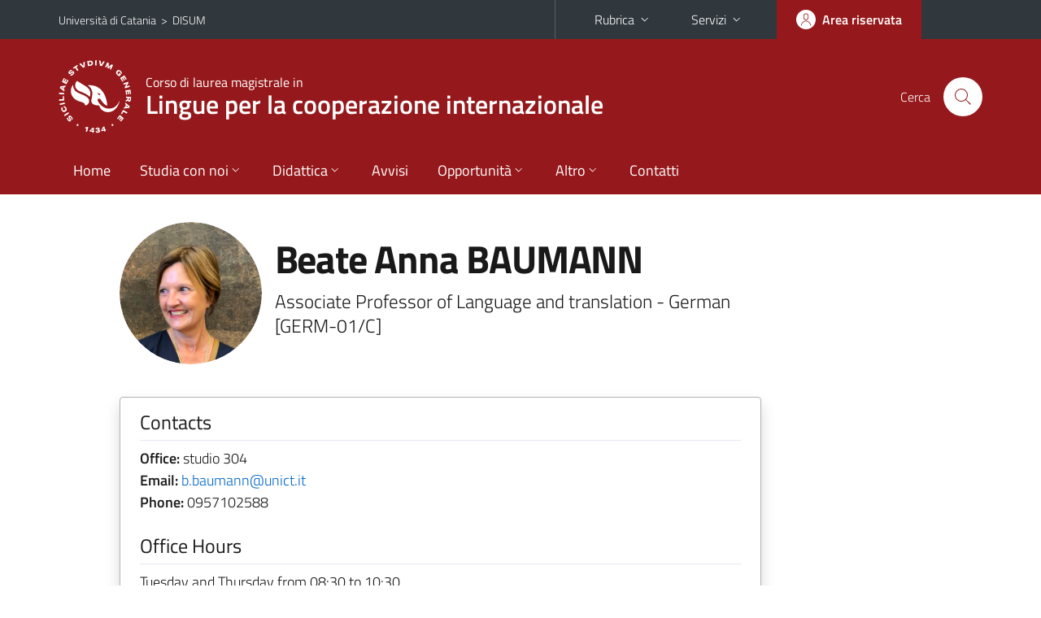

--- FILE ---
content_type: text/html; charset=utf-8
request_url: https://www.disum.unict.it/corsi/lm-38/docenti/beate.anna.baumann?eng
body_size: 9138
content:
<!DOCTYPE html>
<html lang="it">
<head>
<meta charset="utf-8">
<title>Scheda docente | Corso di laurea magistrale in Lingue per la cooperazione internazionale</title>
<meta name="viewport" content="width=device-width,initial-scale=1,shrink-to-fit=no">
<meta name="Generator" content="Drupal 7 (http://drupal.org)">
<link rel="canonical" href="/it/content/scheda-docente">
<link rel="shortlink" href="/it/node/246">
<link rel="shortcut icon" href="https://www.disum.unict.it/sites/all/themes/id_theme_sd/favicon.ico" type="image/vnd.microsoft.icon">
<link href="/bootstrap-italia/css/bootstrap-italia.min.css" rel="stylesheet">
<link type="text/css" rel="stylesheet" href="https://www.disum.unict.it/sites/default/files/css/css_xE-rWrJf-fncB6ztZfd2huxqgxu4WO-qwma6Xer30m4.css" media="all">
<link type="text/css" rel="stylesheet" href="https://www.disum.unict.it/sites/default/files/css/css_GHM0dgi94gDEfo4s1bBoS1a-C0gDJUGRMcNEJ4lOLJU.css" media="all">
<link type="text/css" rel="stylesheet" href="https://www.disum.unict.it/sites/default/files/css/css_DFpy4IbPE_bJEEmy5Ynr8ppwHxqt_JT078n5loaAFs8.css" media="all">
<style type="text/css" media="all">
<!--/*--><![CDATA[/*><!--*/
.skiplinks{background-color:#fff}#menu-di-servizio .dropdown-menu,.it-header-slim-right-zone .dropdown-menu{z-index:9999}#menu-servizi{z-index:1001}#nav10.navbar-collapsable{z-index:1000!important}#nav10.navbar-collapsable .close-div{background-color:transparent}
.unict-bordeaux .it-header-slim-wrapper .btn-full,.unict-bordeaux .it-header-center-wrapper,.unict-bordeaux .back-to-top,.unict-bordeaux .btn-primary,.unict-bordeaux #home-sd h2{background-color:#95191c}.unict-bordeaux .bg-primary{background-color:#95191c!important}.unict-bordeaux .text-primary{color:#95191c!important}.unict-bordeaux .it-header-slim-wrapper .btn-full:hover,.unict-bordeaux .btn-primary:hover,.unict-bordeaux .back-to-top:hover{background-color:#800;color:#fff!important}.unict-bordeaux .it-header-slim-wrapper .btn-full:active,.unict-bordeaux .btn-primary:active{background-color:#700!important}.unict-bordeaux .it-header-slim-wrapper .btn-full .icon-primary,.unict-bordeaux .it-header-center-wrapper .it-header-center-content-wrapper .it-search-wrapper a.rounded-icon svg,.unict-bordeaux .btn-primary .icon-primary{fill:#95191c!important}.unict-bordeaux .it-footer-main{background-color:#700}.unict-bordeaux .it-footer-small-prints{background-color:#211212}@media(min-width:992px){.unict-bordeaux .it-header-navbar-wrapper{background-color:#95191c}}@media(max-width:991px){.unict-bordeaux .it-header-center-wrapper .it-header-center-content-wrapper .it-search-wrapper a.rounded-icon svg{fill:#fff!important}.unict-bordeaux .it-header-slim-wrapper .btn-full,.unict-bordeaux .it-header-slim-wrapper .btn-full:hover{background-color:transparent}.unict-bordeaux .it-nav-wrapper .navbar .navbar-collapsable .navbar-nav li a.nav-link{color:#95191c}.unict-bordeaux .it-nav-wrapper .navbar .navbar-collapsable .navbar-nav li a.nav-link.active{border-left-color:#95191c}.unict-bordeaux #it-main-menu .nav-item svg{fill:#95191c}}
.it-header-navbar-wrapper .navbar .navbar-collapsable .navbar-nav li a.nav-link{padding:13px 18px}@media(min-width:992px) and (max-width:1199px){.sd235 .it-header-navbar-wrapper .navbar .navbar-collapsable .navbar-nav li a.nav-link{padding:13px}}

/*]]>*/-->
</style>
<link type="text/css" rel="stylesheet" href="https://www.disum.unict.it/sites/default/files/css/css_-eFYVcHCpqbwlkFE-29TWPiqx23kD5BSO5dB-HYaW9A.css" media="all">
<script type="text/javascript" src="https://www.disum.unict.it/sites/default/files/js/js_6UR8aB1w5-y_vdUUdWDWlX2QhWu_qIXlEGEV48YgV-c.js"></script>
<script type="text/javascript" src="https://www.disum.unict.it/sites/default/files/js/js_onbE0n0cQY6KTDQtHO_E27UBymFC-RuqypZZ6Zxez-o.js"></script>
<script type="text/javascript" src="https://www.disum.unict.it/sites/default/files/js/js_qrf44QUDL_YTtRm1c_V_5DthK1dj0B5pBTFSfp1hfmk.js"></script>
<script type="text/javascript" src="https://www.disum.unict.it/sites/default/files/js/js_2IqN_RVpTM-JC2Ov9Z8M5NhkkxWciN7pj1288fPWmX4.js"></script>
<script type="text/javascript">
<!--//--><![CDATA[//><!--
jQuery.extend(Drupal.settings, {"basePath":"\/","pathPrefix":"it\/","setHasJsCookie":0,"ajaxPageState":{"theme":"id_theme_sd","theme_token":"DFt593BjP-H9v14eZMjW7QGegyWr1luaR4ikhsSAIb8","js":{"sites\/all\/modules\/jquery_update\/replace\/jquery\/2.2\/jquery.min.js":1,"misc\/jquery-extend-3.4.0.js":1,"misc\/jquery-html-prefilter-3.5.0-backport.js":1,"misc\/jquery.once.js":1,"misc\/drupal.js":1,"sites\/all\/modules\/jquery_update\/js\/jquery_browser.js":1,"misc\/form-single-submit.js":1,"sites\/all\/modules\/ckeditor_accordion\/js\/ckeditor-accordion.js":1,"public:\/\/languages\/it_0wnW_QF8PBf25bw6Tf8bTGtyJDO4FGrXOg2Jc27zBL4.js":1,"sites\/all\/libraries\/colorbox\/jquery.colorbox-min.js":1,"sites\/all\/modules\/colorbox\/js\/colorbox.js":1,"sites\/all\/modules\/colorbox\/styles\/default\/colorbox_style.js":1},"css":{"modules\/system\/system.base.css":1,"modules\/system\/system.menus.css":1,"modules\/system\/system.messages.css":1,"modules\/system\/system.theme.css":1,"sites\/all\/modules\/ckeditor_accordion\/css\/ckeditor-accordion.css":1,"modules\/field\/theme\/field.css":1,"modules\/node\/node.css":1,"modules\/search\/search.css":1,"modules\/user\/user.css":1,"sites\/all\/modules\/views\/css\/views.css":1,"sites\/all\/modules\/ckeditor\/css\/ckeditor.css":1,"sites\/all\/modules\/colorbox\/styles\/default\/colorbox_style.css":1,"sites\/all\/modules\/ctools\/css\/ctools.css":1,"0":1,"1":1,"2":1,"sites\/all\/themes\/id_theme\/style.css":1,"sites\/all\/themes\/id_theme_sd\/sd.css":1}},"colorbox":{"opacity":"0.85","current":"{current} of {total}","previous":"\u00ab Prev","next":"Next \u00bb","close":"Close","maxWidth":"98%","maxHeight":"98%","fixed":true,"mobiledetect":true,"mobiledevicewidth":"480px","file_public_path":"\/sites\/default\/files","specificPagesDefaultValue":"admin*\nimagebrowser*\nimg_assist*\nimce*\nnode\/add\/*\nnode\/*\/edit\nprint\/*\nprintpdf\/*\nsystem\/ajax\nsystem\/ajax\/*"},"ckeditor_accordion":{"collapseAll":1},"urlIsAjaxTrusted":{"\/it\/search\/node":true}});
//--><!]]>
</script>
</head>
<body class="html not-front not-logged-in one-sidebar sidebar-first page-node page-node- page-node-246 node-type-pagina-dinamica i18n-it sd235 unict-bordeaux hide_mmfc cds cdslm-38">
<div class="skiplinks"><a class="sr-only sr-only-focusable" href="#it-main" accesskey="c">Vai al contenuto principale</a><a class="sr-only sr-only-focusable" href="#it-main-menu" accesskey="n">Vai al menu di navigazione</a></div>
<header class="it-header-wrapper">
<div class="it-header-slim-wrapper">
<div class="container">
<div class="row"><div class="col-12">
<div class="it-header-slim-wrapper-content">
<span class="d-none d-lg-block navbar-brand"><a href="https://www.unict.it">Università di Catania</a> &nbsp;&gt;&nbsp; <a href="/">DISUM</a></span>
<div class="nav-mobile"><nav aria-label="Navigazione accessoria">
<a class="it-opener d-lg-none mr-1" href="https://www.unict.it" aria-hidden="true" tabindex="-1">Università di Catania</a><a class="it-opener d-lg-none" data-toggle="collapse" href="#menu-di-servizio" role="button" aria-expanded="false" aria-controls="menu-di-servizio" title="Apri il menu di servizio"><svg class="icon" role="img"><use href="/bootstrap-italia/svg/sprite.svg#it-expand"></use></svg></a>
<div class="link-list-wrapper collapse" id="menu-di-servizio">
<ul class="link-list border-right-0 pr-0">
<li class="dropdown"><a class="list-item dropdown-toggle" href="#" role="button" data-toggle="dropdown" aria-expanded="false">Rubrica<svg class="icon d-none d-lg-block" role="img"><use href="/bootstrap-italia/svg/sprite.svg#it-expand"></use></svg></a>
<div class="dropdown-menu"><div class="row"><div class="col-12 px-3">
<form action="https://www.unict.it/content/cerca-nella-rubrica" method="post" id="rubrica-form" accept-charset="UTF-8" class="unict-form">
<div class="container">
<div class="form-row"><label for="input-01" class="sr-only">Cerca nella rubrica per cognome</label><input required id="input-01" name="trova" type="text" class="form-control" autocomplete="family-name" placeholder="Cerca nella rubrica per cognome"></div>
<div class="form-row mt-2 mb-1"><input type="submit" class="btn btn-primary btn-xs py-1" value="CERCA"></div>
</div>
</form>
</div></div></div></li>
<li class="dropdown"><a class="list-item dropdown-toggle" href="#" role="button" data-toggle="dropdown" aria-expanded="false">Servizi<svg class="icon d-none d-lg-block" role="img"><use href="/bootstrap-italia/svg/sprite.svg#it-expand"></use></svg></a>
<div class="dropdown-menu" id="menu-servizi"><div class="row"><div class="col-12"><div class="link-list-wrapper">
<ul>
<li><a class="list-item" href="https://studenti.smartedu.unict.it" target="_blank" rel="noopener"><span>Portale studenti</span></a></li>
<li><a class="list-item" href="https://docenti.smartedu.unict.it/docenti/" target="_blank" rel="noopener"><span>Portale docenti / didattica</span></a></li>
<li><a class="list-item" href="https://intranet.unict.it" target="_blank" rel="noopener"><span>Portale personale</span></a></li>
<li><a class="list-item" href="https://segreterie.smartedu.unict.it" target="_blank" rel="noopener"><span>Portale segreterie</span></a></li>
<li><a class="list-item" href="https://www.sida.unict.it" target="_blank" rel="noopener"><span>Biblioteca digitale</span></a></li>
<li><a class="list-item" href="https://webmail365.unict.it" target="_blank" rel="noopener"><span>Webmail studenti</span></a></li>
<li><a class="list-item" href="https://webmail.unict.it" target="_blank" rel="noopener"><span>Webmail docenti e personale</span></a></li>
<li><a class="list-item" href="https://studium.unict.it" target="_blank" rel="noopener"><span>E-learning / Studium</span></a></li>
<li><a class="list-item" href="https://www.unict.it/servizi/servizi-web"><span>Servizi informatici</span></a></li>
<li><a class="list-item" href="https://www.unict.it/servizi"><span><strong>Tutti i servizi</strong> &raquo;</span></a></li>
</ul>
</div></div></div></div></li>
</ul>
</div>
</nav></div>
<div class="it-header-slim-right-zone margin-right-zone">
<a class="btn btn-icon btn-full" href="/content/login-cas"><span class="rounded-icon"><svg class="icon icon-primary" role="img" aria-label="Accedi all'area riservata"><use href="/bootstrap-italia/svg/sprite.svg#it-user"></use></svg></span><span class="d-none d-lg-block">Area riservata</span></a>
</div>
</div>
</div></div>
</div>
</div>
<div class="it-nav-wrapper">
<div class="it-header-center-wrapper">
<div class="container">
<div class="row"><div class="col-12">
<div class="it-header-center-content-wrapper">
<div class="it-brand-wrapper"><a href="/corsi/lm-38"><img src="/sites/all/themes/id_theme/unict.svg" alt="Logo UniCt" class="icon unict"><div class="it-brand-text"><h3>Corso di laurea magistrale in</h3><h2>Lingue per la cooperazione internazionale</h2></div></a></div>
<div class="it-right-zone"><div class="it-search-wrapper"><span class="d-none d-md-block">Cerca</span><a class="search-link rounded-icon" href="#" data-target="#searchModal" data-toggle="modal" aria-label="Cerca" title="Cerca"><svg class="icon" role="img"><use href="/bootstrap-italia/svg/sprite.svg#it-search"></use></svg></a></div>
</div>
</div>
</div></div>
</div>
</div>
<div class="it-header-navbar-wrapper">
<div class="container">
<div class="row"><div class="col-12">
<nav class="navbar navbar-expand-lg" aria-label="Navigazione principale">
<button class="custom-navbar-toggler" type="button" aria-controls="nav10" aria-expanded="false" aria-label="attiva / disattiva la navigazione" data-target="#nav10"><svg class="icon" role="img"><use href="/bootstrap-italia/svg/sprite.svg#it-burger"></use></svg></button>
<div class="navbar-collapsable" id="nav10">
<div class="overlay"></div>
<div class="close-div"><button class="close-menu border-0" type="button" aria-label="chiudi"><svg class="icon icon-white" role="img"><use href="/bootstrap-italia/svg/sprite.svg#it-close-big"></use></svg></button></div>
<div class="menu-wrapper" id="it-main-menu">
<ul class="navbar-nav">
<li class="nav-item"><a class="nav-link" href="/corsi/lm-38">Home</a></li>
<li class="nav-item dropdown"><a class="nav-link dropdown-toggle" href="#" data-toggle="dropdown" aria-expanded="false">Studia con noi<svg class="icon icon-xs"><use href="/bootstrap-italia/svg/sprite.svg#it-expand"></use></svg></a>
<div class="dropdown-menu"><div class="link-list-wrapper"><ul class="link-list text-nowrap">
<li><a class="list-item" href="/it/corsi/lm-38/presentazione-del-corso">Presentazione del corso</a></li>
<li><a class="list-item" href="/it/corsi/lm-38/regolamento-didattico">Regolamento didattico</a></li>
<li><a class="list-item" href="/corsi/lm-38/offerta-programmata">Offerta programmata</a></li>
<li><a class="list-item" href="/corsi/lm-38/offerta-erogata">Offerta erogata</a></li>
<li><a class="list-item" href="/corsi/lm-38/conoscenze-richieste-per-laccesso-sua-cds-quadro-a3a">Conoscenze richieste per l'accesso</a></li>
<li><a class="list-item" href="/corsi/lm-38/modalità-di-ammissione-sua-cds-quadro-a3b">Modalit&agrave; di ammissione</a></li>
<li><a class="list-item" href="/corsi/lm-38/orientamento-studenti-sua-cds-quadro-b5">Orientamento studenti</a></li>
<li><a class="list-item" href="/sites/default/files/upload/rad-lm-38-rlingue-per-la-cooperazione-internazionale.pdf">Ordinamento didattico</a></li>
</ul></div></div></li>
<li class="nav-item d-lg-flex dropdown"><a class="nav-link dropdown-toggle" href="#" data-toggle="dropdown" aria-expanded="false">Didattica<svg class="icon icon-xs"><use href="/bootstrap-italia/svg/sprite.svg#it-expand"></use></svg></a>
<div class="dropdown-menu"><div class="link-list-wrapper"><ul class="link-list text-nowrap">
<li><a class="list-item left-icon text-nowrap" href="/corsi/lm-38/orario-lezioni"><svg class="icon icon-sm icon-primary left"><use href="/bootstrap-italia/svg/sprite.svg#it-presentation"></use></svg><span>Orario delle lezioni</span></a></li>
<li><a class="list-item left-icon" href="/corsi/lm-38/docenti"><img src="/sites/all/themes/id_theme_sd/docenti_primary.svg" class="icon" alt="" style="width:20px;height:20px;margin:10px 10px 10px 2px"><span>Docenti</span></a></li>
<li><a class="list-item left-icon" href="/corsi/lm-38/programmi"><svg class="icon icon-sm icon-primary left"><use href="/bootstrap-italia/svg/sprite.svg#it-files"></use></svg><span>Programmi</span></a></li>
<li><a class="list-item left-icon" href="/corsi/lm-38/esami"><svg class="icon icon-sm icon-primary left"><use href="/bootstrap-italia/svg/sprite.svg#it-calendar"></use></svg><span>Calendario esami</span></a></li>
<li><a class="list-item left-icon" href="/it/content/lauree"><svg class="icon icon-sm icon-primary left"><use href="/bootstrap-italia/svg/sprite.svg#it-bookmark"></use></svg><span>Lauree</span></a></li>
</ul></div></div></li>
<li class="nav-item d-lg-flex"><a class="nav-link" href="/corsi/lm-38/avvisi-docente">Avvisi</a></li>
<li class="nav-item dropdown"><a class="nav-link dropdown-toggle" href="#" data-toggle="dropdown" aria-expanded="false">Opportunit&agrave;<svg class="icon icon-xs"><use href="/bootstrap-italia/svg/sprite.svg#it-expand"></use></svg></a>
<div class="dropdown-menu"><div class="link-list-wrapper"><ul class="link-list text-nowrap">
<li><a class="list-item" href="/content/altre-attività-formative-aaf">Altre attivit&agrave; formative</a></li>
<li><a class="list-item" href="/corsi/lm-38/stage-e-tirocini">Stage e tirocini</a></li>
<li><a class="list-item" href="/content/internazionale">Mobilit&agrave; internazionale</a></li>
<li><a class="list-item" href="/content/procedura-da-seguire-per-effettuare-il-tirocinio">Procedura da seguire per effettuare il tirocinio</a></li>
<li><a class="list-item" href="/content/seminari-didattici-del-disum">Seminari didattici del DISUM</a></li>
<li><a class="list-item" href="/content/verbalizzazione-aaf">Verbalizzazione AAF</a></li>
</ul></div></div></li>
<li class="nav-item dropdown"><a class="nav-link dropdown-toggle" href="#" data-toggle="dropdown" aria-expanded="false">Altro<svg class="icon icon-xs"><use href="/bootstrap-italia/svg/sprite.svg#it-expand"></use></svg></a>
<div class="dropdown-menu"><div class="link-list-wrapper"><ul class="link-list text-nowrap">
<li><a class="list-item" href="/content/login-cas">Area riservata Docenti</a></li>
</ul></div></div></li>
<li class="nav-item"><a class="nav-link" href="/corsi/lm-38/contatti">Contatti</a></li>
<li class="nav-item d-lg-none"><a class="nav-link" href="/">Il dipartimento</a></li>
</ul>
</div>
</div>
</nav>
</div></div>
</div>
</div>
</div>
</header>
<main id="it-main">
<section id="content">
<div class="container">
<div class="row">
<div class="offset-lg-1 col-lg-8 col-md-12 px-3 px-sm-0">
<article id="content-node-246">
<div class="avatar-wrapper avatar-extra-text d-block d-sm-inline-flex d-md-block d-lg-inline-flex mt-3"><div class="avatar size-xxl size-xxxl"><img src="/foto_docenti/283.jpg?260114"></div><div class="extra-text ml-0 ml-sm-3 ml-md-0 ml-lg-3"><h1>Beate Anna BAUMANN</h1>
<div class="lead mb-3 role">Associate Professor of Language and translation - German [GERM-01/C]</div>
</div></div>
<div class="card card-teaser border rounded shadow mt-4 mb-5 px-4 py-3 link-no-underline"><div class="card-body overflow-hidden"><div class="region-contatti">
<h5 class="border-bottom border-light mb-2 pb-2">Contacts</h5>
<p><b>Office:</b> studio 304<br><b>Email:</b> <a href="mailto:b.baumann@unict.it">b.baumann@unict.it</a><br><b>Phone:</b> 0957102588<br></p>
<h5 class="border-bottom border-light mb-2 py-2">Office Hours</h5>
Tuesday and Thursday  from 08:30 to 10:30
</div></div></div>
<div class="mt-3 mb-5"><a href="/corsi/lm-38/docenti/beate.anna.baumann" class="btn btn-secondary btn-icon btn-xs mb-2 mr-2"><svg class="icon icon-white mr-1"><use href="/bootstrap-italia/svg/sprite.svg#it-exchange-circle"></use></svg>VERSIONE ITALIANA</a><a href="https://studium.unict.it" class="btn btn-secondary btn-icon btn-xs mb-2 mr-2" target="_blank"><svg class="icon icon-white mr-1"><use href="/bootstrap-italia/svg/sprite.svg#it-folder"></use></svg><span>STUDIUM</span></a><a href="/content/login-cas" class="btn btn-secondary btn-icon btn-xs mb-2"><svg class="icon icon-white"><use href="/bootstrap-italia/svg/sprite.svg#it-locked"></use></svg><span>AREA RISERVATA</span></a></div>
<ul class="nav nav-tabs" role="tablist"><li class="nav-item"><a class="nav-link active" role="tab" data-toggle="tab" id="tab1-tab" aria-controls="tab1" aria-selected="true" href="#tab1">CURRICULUM</a></li><li class="nav-item"><a class="nav-link" role="tab" data-toggle="tab" id="tab2-tab" aria-controls="tab2" aria-selected="false" href="#tab2">PUBLICATIONS</a></li><li class="nav-item"><a class="nav-link" role="tab" data-toggle="tab" id="tab3-tab" aria-controls="tab3" aria-selected="false" href="#tab3">TEACHING</a></li><li class="nav-item"><a class="nav-link" role="tab" data-toggle="tab" id="tab4-tab" aria-controls="tab4" aria-selected="false" href="#tab4">RESEARCH AREAS</a></li></ul>
<div class="tab-content my-3">
<div class="tab-pane fade show active" role="tabpanel" id="tab1" aria-labelledby="tab1-tab"><a href="/curriculum_docenti/283_en.pdf?260114" class="btn btn-primary text-uppercase mt-3">Download</a></div>
<div class="tab-pane fade" role="tabpanel" id="tab2" aria-labelledby="tab2-tab"><div id="from_iris"></div>
<a onclick="load_from_iris();" id="from_iris_btn" class="btn btn-sm btn-primary text-white mt-3">VIEW THE PUBLICATIONS</a>
<div id="from_iris_nb" class="py-2 fs"><b>N.B.</b> the number of publications can affect the loading time of the information</div>
</div>
<script>
function load_from_iris(){$('#from_iris_btn').hide();$('#from_iris').html('loading...&nbsp;<img src="/loop.gif" width="32" height="32" style="vertical-align:middle">').load('/_uni_mod/shared/get_pubblicazioni.php?cf=aTIyb095SnVEYkNZZ0ZXeVgzZlNXWnJLam1SM2RrQS92R3NybUlHZUpUVT0=&eng',function(){$('#from_iris_nb').hide();});return false;}
</script>
<div class="tab-pane fade pt-3" role="tabpanel" id="tab3" aria-labelledby="tab3-tab"><div id="from_smart_edu"></div>
<a onclick="load_from_smart_edu();" id="from_smart_edu_btn" class="btn btn-sm btn-primary text-white mb-3">VIEW COURSES FROM A.Y. 2022/2023 TO PRESENT</a>
<script>
function load_from_smart_edu(){$('#from_smart_edu_btn').hide();$('#from_smart_edu').html('loading...&nbsp;<img src="/loop.gif" width="32" height="32" style="vertical-align:middle">').load('/_uni_mod/shared/insegnamenti_docente.php?cf=aTIyb095SnVEYkNZZ0ZXeVgzZlNXWnJLam1SM2RrQS92R3NybUlHZUpUVT0=&eng');return false;}
</script>
<div id="from_syllabus" style="display:none">
<hr><br>
<h5>Academic Year 2021/2022</h5>
<ul class="mb-0">
<li>DEPARTMENT OF HUMANITIES<br><a href="/corsi/l-11">Bachelor's Degree in European Euroamerican and Oriental Languages and Culture</a> - 2<sup>nd</sup> Year<br><a href="/corsi/l-11/insegnamenti/?cod=20101"><b>GERMAN LANGUAGE AND TRANSLATION 2</b></a><br><br></li>
<li>DEPARTMENT OF HUMANITIES<br><a href="/corsi/l-11">Bachelor's Degree in European Euroamerican and Oriental Languages and Culture</a> - 2<sup>nd</sup> Year<br><a href="/corsi/l-11/insegnamenti/?cod=20113"><b>LINGUA TEDESCA: LINGUAGGI SETTORIALI</b></a><br><br></li>
<li>DEPARTMENT OF HUMANITIES<br><a href="/corsi/lm-38">Master's Degree in Languages for International Cooperation</a> - 1<sup>st</sup> Year<br><a href="/corsi/lm-38/insegnamenti/?cod=19960"><b>GERMAN LINGUISTICS AND TRANSLATION</b></a><br><br></li>
</ul><hr><br>
<h5>Academic Year 2020/2021</h5>
<ul class="mb-0">
<li>DEPARTMENT OF HUMANITIES<br><a href="/corsi/lm-37">Master's Degree in Comparative Literature and Languages</a> - 1<sup>st</sup> Year<br><a href="/corsi/lm-37/insegnamenti/?cod=17023"><b>GERMAN LINGUISTICS AND TRANSLATION</b></a><br><br></li>
<li>DEPARTMENT OF HUMANITIES<br><a href="/corsi/l-11">Bachelor's Degree in European Euroamerican and Oriental Languages and Culture</a> - 2<sup>nd</sup> Year<br><a href="/corsi/l-11/insegnamenti/?cod=15829"><b>GERMAN LANGUAGE AND TRANSLATION 2</b></a><br><br></li>
<li>DEPARTMENT OF HUMANITIES<br><a href="/corsi/l-11">Bachelor's Degree in European Euroamerican and Oriental Languages and Culture</a> - 2<sup>nd</sup> Year<br><a href="/corsi/l-11/insegnamenti/?cod=15842"><b>LINGUA TEDESCA: LINGUAGGI SETTORIALI</b></a><br><br></li>
</ul><hr><br>
<h5>Academic Year 2019/2020</h5>
<ul class="mb-0">
<li>DEPARTMENT OF HUMANITIES<br><a href="/corsi/lm-37">Master's Degree in Comparative Literature and Languages</a> - 1<sup>st</sup> Year<br><a href="/corsi/lm-37/insegnamenti/?cod=13881"><b>GERMAN LINGUISTICS AND TRANSLATION</b></a><br><br></li>
<li>DEPARTMENT OF HUMANITIES<br><a href="/corsi/l-11">Bachelor's Degree in European Euroamerican and Oriental Languages and Culture</a> - 2<sup>nd</sup> Year<br><a href="/corsi/l-11/insegnamenti/?cod=13975"><b>GERMAN LANGUAGE AND TRANSLATION 2</b></a><br><br></li>
<li>DEPARTMENT OF HUMANITIES<br><a href="/corsi/l-11">Bachelor's Degree in European Euroamerican and Oriental Languages and Culture</a> - 2<sup>nd</sup> Year<br><a href="/corsi/l-11/insegnamenti/?cod=13988"><b>LINGUA TEDESCA: LINGUAGGI SETTORIALI</b></a><br><br></li>
</ul><hr><br>
<h5>Academic Year 2018/2019</h5>
<ul class="mb-0">
<li>DEPARTMENT OF HUMANITIES<br><a href="/corsi/lm-37">Master's Degree in Comparative Literature and Languages</a> - 1<sup>st</sup> Year<br><a href="/corsi/lm-37/insegnamenti/?cod=10467"><b>GERMAN LINGUISTICS AND TRANSLATION</b></a><br><br></li>
<li>DEPARTMENT OF HUMANITIES<br><a href="/corsi/l-11">Bachelor's Degree in European Euroamerican and Oriental Languages and Culture</a> - 2<sup>nd</sup> Year<br><a href="/corsi/l-11/insegnamenti/?cod=10194"><b>GERMAN LANGUAGE AND TRANSLATION 2</b></a><br><br></li>
</ul><hr><br>
<h5>Academic Year 2017/2018</h5>
<ul class="mb-0">
<li>DEPARTMENT OF HUMANITIES<br><a href="/corsi/lm-37">Master's Degree in Comparative Literature and Languages</a> - 1<sup>st</sup> Year<br><a href="/corsi/lm-37/insegnamenti/?cod=7660"><b>GERMAN LINGUISTICS AND TRANSLATION</b></a><br><br></li>
<li>DEPARTMENT OF HUMANITIES<br><a href="/corsi/l-11">Bachelor's Degree in European Euroamerican and Oriental Languages and Culture</a> - 2<sup>nd</sup> Year<br><a href="/corsi/l-11/insegnamenti/?cod=7817"><b>GERMAN LANGUAGE AND TRANSLATION 2</b></a><br><br></li>
</ul><hr><br>
<h5>Academic Year 2016/2017</h5>
<ul class="mb-0">
<li>DEPARTMENT OF HUMANITIES<br><a href="/corsi/lm-37">Master's Degree in Comparative Literature and Languages</a> - 1<sup>st</sup> Year<br><a href="/corsi/lm-37/insegnamenti/?cod=5860"><b>GERMAN LINGUISTICS AND TRANSLATION</b></a><br><br></li>
<li>DEPARTMENT OF HUMANITIES<br><a href="/corsi/l-11">Bachelor's Degree in European Euroamerican and Oriental Languages and Culture</a> - 2<sup>nd</sup> Year<br><a href="/corsi/l-11/insegnamenti/?cod=5624"><b>GERMAN LANGUAGE AND TRANSLATION 2</b></a><br><br></li>
</ul><hr><br>
<h5>Academic Year 2015/2016</h5>
<ul class="mb-0">
<li>DEPARTMENT OF HUMANITIES<br><a href="/corsi/lm-37">Master's Degree in Comparative Literature and Languages</a> - 1<sup>st</sup> Year<br><a href="/corsi/lm-37/insegnamenti/?cod=1267"><b>GERMAN LINGUISTICS AND TRANSLATION</b></a><br><br></li>
<li>DEPARTMENT OF HUMANITIES<br><a href="/corsi/l-11">Bachelor's Degree in European Euroamerican and Oriental Languages and Culture</a> - 2<sup>nd</sup> Year<br><a href="/corsi/l-11/insegnamenti/?cod=1095"><b>GERMAN LANGUAGE AND TRANSLATION 2</b></a></li>
</ul>
</div>
<div><a onclick="show_div_syllabus(event)" id="btn_show_div_syllabus" class="btn btn-sm btn-primary text-white mb-3">VIEW PAST COURSES</a></div>
<script>
function show_div_syllabus(e){e.preventDefault();document.getElementById('from_syllabus').style.display='block';document.getElementById('btn_show_div_syllabus').style.display='none';}
</script>
</div>
<div class="tab-pane fade" role="tabpanel" id="tab4" aria-labelledby="tab4-tab"><p><strong>Scientific and research activities </strong></p>

<p>Main research interests: intercultural studies, didactics of GFL, plurilinguism and language creativity in transcultural literature, applied linguistics and empirical research methodologies in the area language acquisition</p>

<p><strong>Vice President of the Inter-University Research Center POLYPHONIE (University of Catania and&nbsp; Genoa, http://www.lcm.unige.it/polyphonie/index.php?op=home&amp;lang=de). Scientific responsibility for the Catania-Group.</strong></p>

<p><strong>International research projects</strong></p>

<p>2014-2015: Development, coordination and conduction (with Dr. Otten, Freie Universit&auml;t Berlin) of the scientific and didactic project &bdquo;Interkulturelles Lernen im internationalen universit&auml;ren Kontext. Ein Austauschprojekt mit Texten zur deutsch- und italienischsprachigen Migrationsliteratur f&uuml;r Jugendliche / L&rsquo;apprendimento interculturale nel contesto universitario internazionale. Un progetto di scambio con testi appartenenti alla letteratura giovanile e di migrazione di lingua tedesca e italiana&quot;</p>

<p>Since 2010: Development, coordination and conduction (with Prof. B&uuml;rger-Koftis, University of Genoa and Dr. Vlasta, University of Mainz) of the international research project &bdquo;Polyphonie. Mehrsprachigkeit_Kreativit&auml;t_Schreiben&rdquo; (<a href="http://www.polyphonie">www.polyphonie</a>.at)</p>

<p><strong>Research activities at the University of Catania</strong></p>

<p>2017-2018: Scientific responsibility for the research project PROMETEO 1 (&bdquo;Processi di apprendimento linguistico e culturale attraverso testi della letteratura interculturale&ldquo;) (University of Catania)</p>

<p>Since 2017: Participation at the research project PROMETEO 3 (&ldquo;Migrazioni, conflitti, interculturalit&agrave;: strategie e metodi per la costruzione di nuove competenze linguistico-culturali e simboliche&ldquo;) (University of Catania)</p>

<p>2014-2016: Participation at the research project &bdquo;Identit&agrave; e interazione tra lingue, letterature ed espressioni culturali&ldquo; (University of Catania)</p>

<p>2008: Scientific responsibility for the research project &bdquo;Plurilinguismo e fenomeni linguistici performativi nelle scritture transculturali di lingua tedesca&rdquo; (University of Catania)</p>

<p>&nbsp;</p>

<p>&nbsp;</p>
</div>
<div class="border-top text-right mt-3 pt-4"><a href="/it/avvisi-docente.xml/98" target="_blank" class="btn btn-sm btn-outline-primary btn-icon"><svg class="icon icon-primary mr-1"><use href="/bootstrap-italia/svg/sprite.svg#it-rss"></use></svg><span>RSS AVVISI DEL DOCENTE</span></a></div></div>
<div class="dropdown" id="it-share">
<a class="dropdown-toggle btn btn-outline-primary btn-icon btn-xs mt-2 mb-3 p-2" href="#" role="button" data-toggle="dropdown" aria-expanded="false"><svg class="icon icon-primary icon-sm" role="img"><use href="/bootstrap-italia/svg/sprite.svg#it-share"></use></svg><span>Condividi</span></a>
<div class="dropdown-menu"><div class="link-list-wrapper"><ul class="link-list">
<li><a class="list-item" rel="nofollow" href="https://www.facebook.com/sharer/sharer.php?src=bm&amp;u=https%3A%2F%2Fwww.disum.unict.it%2Fcorsi%2Flm-38%2Fdocenti%2Fbeate.anna.baumann%3Feng&amp;t=Scheda+docente&amp;v=3" onclick="javascript:window.open(this.href,'','menubar=no,toolbar=no,resizable=yes,scrollbar=yes,height=500,width=720');return false;"><svg class="icon icon-primary icon-sm align-middle mr-1" role="img"><use href="/bootstrap-italia/svg/sprite.svg#it-facebook-square"></use></svg><span class="u-hiddenVisually">Facebook</span></a></li>
<li><a class="list-item" rel="nofollow" href="https://www.twitter.com/share?url=https%3A%2F%2Fwww.disum.unict.it%2Fcorsi%2Flm-38%2Fdocenti%2Fbeate.anna.baumann%3Feng" onclick="javascript:window.open(this.href,'','menubar=no,toolbar=no,resizable=yes,scrollbar=yes,height=600,width=600');return false;"><svg class="icon icon-primary icon-sm align-middle mr-1" role="img"><use href="/bootstrap-italia/svg/sprite.svg#it-twitter"></use></svg><span class="u-hiddenVisually">Twitter</span></a></li>
<li><a class="list-item" href="https://api.whatsapp.com/send?text=https%3A%2F%2Fwww.disum.unict.it%2Fcorsi%2Flm-38%2Fdocenti%2Fbeate.anna.baumann%3Feng" data-action="share/whatsapp/share"><svg class="icon icon-primary icon-sm align-middle mr-1" role="img"><use href="/bootstrap-italia/svg/sprite.svg#it-whatsapp"></use></svg><span class="u-hiddenVisually">Whatsapp</span></a></li>
<li><a class="list-item" href="https://t.me/share/url?url=https%3A%2F%2Fwww.disum.unict.it%2Fcorsi%2Flm-38%2Fdocenti%2Fbeate.anna.baumann%3Feng&amp;text=Scheda+docente" data-action="share/telegram/share"><svg class="icon icon-primary icon-sm align-middle mr-1" role="img"><use href="/bootstrap-italia/svg/sprite.svg#it-telegram"></use></svg><span class="u-hiddenVisually">Telegram</span></a></li>
<li><a class="list-item" href="mailto:?subject=Dipartimento+di+Scienze+umanistiche+-+Scheda+docente&amp;body=https%3A%2F%2Fwww.disum.unict.it%2Fcorsi%2Flm-38%2Fdocenti%2Fbeate.anna.baumann%3Feng"><svg class="icon icon-primary icon-sm align-middle mr-1" role="img"><use href="/bootstrap-italia/svg/sprite.svg#it-mail"></use></svg><span class="u-hiddenVisually">Email</span></a></li>
</ul></div></div>
</div>
</article>
</div>
</div>
</div>
</section>
</main>
<nav class="bottom-nav d-block d-lg-none"><ul>
<li><a href="/corsi/lm-38/avvisi-docente"><svg class="icon"><use href="/bootstrap-italia/svg/sprite.svg#it-horn"></use></svg><span class="bottom-nav-label">Avvisi</span></a></li>
<li><a href="/corsi/lm-38/orario-lezioni"><svg class="icon"><use href="/bootstrap-italia/svg/sprite.svg#it-presentation"></use></svg><span class="bottom-nav-label">Lezioni</span></a></li>
<li><a href="/corsi/lm-38/docenti"><img src="/sites/all/themes/id_theme_sd/docenti.svg" class="icon" alt="" style="width:28px;height:28px;margin:2px 0"><span class="bottom-nav-label">Docenti</span></a></li>
<li><a href="/corsi/lm-38/programmi"><svg class="icon"><use href="/bootstrap-italia/svg/sprite.svg#it-files"></use></svg><span class="bottom-nav-label">Programmi</span></a></li>
<li><a href="/corsi/lm-38/esami"><svg class="icon"><use href="/bootstrap-italia/svg/sprite.svg#it-calendar"></use></svg><span class="bottom-nav-label">Esami</span></a></li>
<li><a href="/it/content/lauree"><svg class="icon"><use href="/bootstrap-italia/svg/sprite.svg#it-bookmark"></use></svg><span class="bottom-nav-label">Lauree</span></a></li>
</ul></nav>
<footer class="it-footer">
<div class="it-footer-main">
<div class="container">
<section><div class="row clearfix"><div class="col-sm-12"><div class="it-brand-wrapper"><a href="/"><img src="/sites/all/themes/id_theme/monogramma.svg" class="icon monogramma_icon" alt="Monogramma UniCt"><div class="it-brand-text unict_monogramma"><h3>Dipartimento di</h3><h2>Scienze umanistiche</h2></div></a></div></div></div></section>
<section>
<div class="row">
<div class="col-md-4 col-sm-6 pb-2">
<div id="block-block-108" class="block block-block">
<h3>Dove siamo</h3>

<div class="content">
<p>Monastero dei Benedettini<br>
Piazza Dante, 32<br>
95124 - Catania</p>

</div>
</div>
</div>
<div class="col-md-4 col-sm-6 pb-2">
<div id="block-block-109" class="block block-block">
<h3>Contatti</h3>

<div class="content">
<p><a href="mailto:carmelina.salamone@unict.it">Appuntamenti direttore</a><br>
<a href="/it/content/servizi-per-gli-studenti">Servizi per gli studenti</a><br>
<a href="/it/content/uffici-amministrativi">Uffici Amministrativi</a></p>
<p><a href="mailto:disum@unict.it">Direzione</a> | +39 095 7102702</p>

</div>
</div>
</div>
<div class="col-md-4 col-sm-6 pb-2">
<h3>Seguici&nbsp;su</h3>
<ul class="list-inline text-left social"><li class="list-inline-item pb-2"><a class="p-1" href="https://www.facebook.com/disum.unict.it"><svg class="icon icon-sm icon-white align-top" aria-label="Facebook"><use href="/bootstrap-italia/svg/sprite.svg#it-facebook"></use></svg></a></li><li class="list-inline-item pb-2"><a class="p-1" href="https://twitter.com/DisumUnict"><svg class="icon icon-sm icon-white align-top" aria-label="Twitter"><use href="/bootstrap-italia/svg/sprite.svg#it-twitter"></use></svg></a></li><li class="list-inline-item pb-2"><a class="p-1" href="https://www.instagram.com/disum.unict.it/"><svg class="icon icon-sm icon-white align-top" aria-label="Instagram"><use href="/bootstrap-italia/svg/sprite.svg#it-instagram"></use></svg></a></li><li class="list-inline-item pb-2"><a class="p-1" href="https://www.youtube.com/@disumunict3811"><svg class="icon icon-sm icon-white align-top" aria-label="YouTube"><use href="/bootstrap-italia/svg/sprite.svg#it-youtube"></use></svg></a></li></ul>
</div></div>
</section>
</div>
</div>
<div class="it-footer-small-prints clearfix">
<div class="container">
<h3 class="sr-only">Link e informazioni utili</h3>
<div class="region region-footer-link">
<div id="block-block-107" class="block block-block">

<div class="content">
<ul class="it-footer-small-prints-list list-inline mb-0 d-flex flex-column flex-md-row">
<li><a href="/content/privacy">Privacy</a></li>
<li><a href="/content/note-legali">Note legali</a></li>
<li><a href="/content/accessibilità">Accessibilità</a></li>
<li><a href="/it/content/dati-di-monitoraggio">Dati di monitoraggio</a></li>
<li><a href="/sitemap">Mappa del sito</a></li>
<li><a href="/it/notizie/questionario-feedback-sito-disum">Questionario sito DISUM</a></li>
</ul>

</div>
</div>
</div>
</div>
</div>
</footer>
<div class="modal fade show" id="searchModal" tabindex="-1" role="dialog" aria-labelledby="cerca-nel-sito" aria-modal="true">
<div class="modal-dialog"><div class="modal-content p-3">
<div class="container"><div class="row"><button class="close mr-3" type="button" data-dismiss="modal" aria-label="Chiudi"><svg class="icon" role="img"><use href="/bootstrap-italia/svg/sprite.svg#it-arrow-left"></use></svg></button><h2 class="modal-title" id="cerca-nel-sito">Cerca nel sito</h2></div></div>
<form class="search-form" action="/it/search/node" method="post" id="search-form" accept-charset="UTF-8"><div><div class="container"><div class="form-row mt-2 mb-4">
  <label for="edit-keys" class="d-none">Termini da ricercare</label>
 <input required type="text" id="edit-keys" name="keys" value="" size="40" maxlength="255" class="form-control" placeholder="Inserisci qui i termini da ricercare">
</div>
<input type="submit" id="edit-submit" name="op" value="Cerca" class="form-submit"></div><input type="hidden" aria-label="" name="form_build_id" value="form-cnQqcsmktis5MsF_fN9NgUl2buAupm1Wtyfyem__Yxk">
<input type="hidden" aria-label="" name="form_id" value="search_form">
</div></form>
</div></div>
</div>
<a href="#" aria-hidden="true" data-attribute="back-to-top" class="back-to-top shadow d-print-none"><svg class="icon icon-light" aria-label="Vai a inizio pagina"><use href="/bootstrap-italia/svg/sprite.svg#it-arrow-up"></use></svg></a>
<script>window.__PUBLIC_PATH__ = "/bootstrap-italia/fonts"</script>
<script src="/bootstrap-italia/js/bootstrap-italia.bundle.min.js"></script>
</body>
</html>